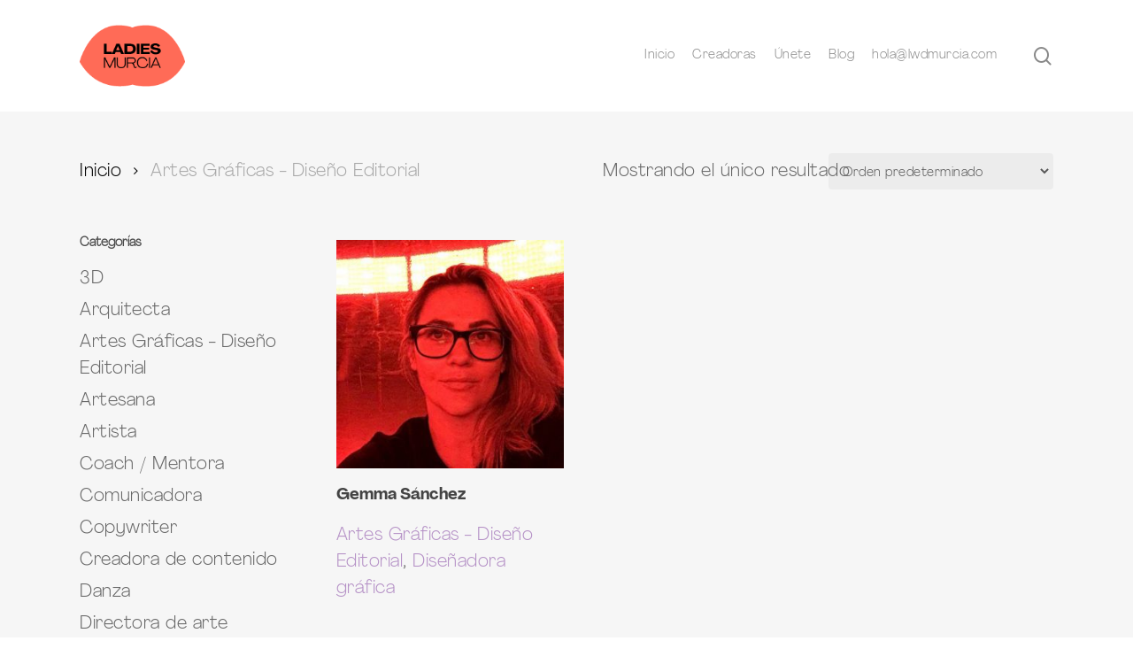

--- FILE ---
content_type: text/css
request_url: https://creadoras.lwdmurcia.com/wp-content/uploads/useanyfont/uaf.css?ver=1729218543
body_size: -146
content:
				@font-face {
					font-family: 'ladies-bold';
					src: url('/wp-content/uploads/useanyfont/2518Ladies-Bold.woff2') format('woff2'),
						url('/wp-content/uploads/useanyfont/2518Ladies-Bold.woff') format('woff');
					font-weight: 700; font-style: normal; font-display: auto;
				}

				.ladies-bold{font-family: 'ladies-bold' !important;}

						@font-face {
					font-family: 'ladies-light';
					src: url('/wp-content/uploads/useanyfont/8213Ladies-Light.woff2') format('woff2'),
						url('/wp-content/uploads/useanyfont/8213Ladies-Light.woff') format('woff');
					font-weight: 300; font-style: normal; font-display: auto;
				}

				.ladies-light{font-family: 'ladies-light' !important;}

						h1, h2{
					font-family: 'ladies-bold' !important;
				}
						h4, h5, h6, .entry-title, body.single-post .entry-title, body.page .entry-title, body.category .entry-title, .widget-title, .site-title, .site-description, body, p, blockquote, li, a, strong, b, em{
					font-family: 'ladies-light' !important;
				}
		